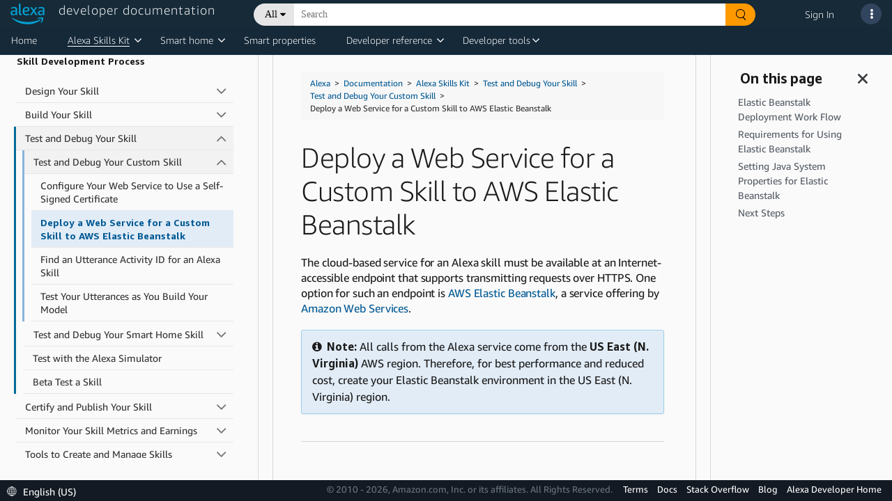

--- FILE ---
content_type: image/svg+xml
request_url: https://m.media-amazon.com/images/G/01/mobile-apps/dex/icons/iconSprite._V519597648_.svg
body_size: 1854
content:
<?xml version="1.0" encoding="UTF-8"?>
<svg width="112px" height="41px" viewBox="0 0 112 41" version="1.1" xmlns="http://www.w3.org/2000/svg" xmlns:xlink="http://www.w3.org/1999/xlink">
    <!-- Generator: Sketch 46 (44423) - http://www.bohemiancoding.com/sketch -->
    <title>Artboard</title>
    <desc>Created with Sketch.</desc>
    <defs></defs>
    <g id="Symbols" stroke="none" stroke-width="1" fill="none" fill-rule="evenodd">
        <g id="Artboard">
            <g id="Icon---Person" transform="translate(1.000000, 1.000000)" stroke="#111111" stroke-width="1.5">
                <path d="M3.60892386,18.25 L10.9326939,18.25 C11.4900587,18.25 13.4318182,15.9663375 13.4378948,15.29337 C13.4312765,15.2416953 13.414878,15.134261 13.3868573,14.9792015 C13.3391053,14.7149538 13.2760459,14.4190383 13.1959152,14.0996489 C12.9671178,13.1876967 12.6490125,12.2765773 12.2299584,11.4325796 C11.0725023,9.10140045 9.40570977,7.75 7.09090909,7.75 C4.6070879,7.75 2.91378413,9.0964235 1.81480884,11.4168956 C1.41777756,12.255222 1.1308759,13.160864 0.93843333,14.0675162 C0.871018818,14.3851253 0.820396956,14.6793538 0.784261408,14.9419924 C0.763096501,15.0958221 0.751646282,15.2021195 0.75,15.191755 C0.75,15.9086179 2.99757621,18.25 3.60892386,18.25 Z" id="Stroke-1"></path>
                <path d="M10.25,4 C10.25,2.20507234 8.79495584,0.75 6.99979688,0.75 C5.20499312,0.75 3.75,2.20512338 3.75,4 C3.75,5.79487662 5.20499312,7.25 6.99979688,7.25 C8.79495584,7.25 10.25,5.79492766 10.25,4 Z" id="Stroke-3"></path>
            </g>
            <path d="M22.5835616,5.38718663 C22.5835616,4.63509373 22.3575365,4.06267606 21.9054795,3.66991643 C21.4534224,3.27715681 20.7917852,3.08077994 19.9205479,3.08077994 C19.3123257,3.08077994 18.7000031,3.1685228 18.0835616,3.34401114 C17.4671202,3.51949948 16.7726066,3.79944097 16,4.18384401 L16,2.20334262 C17.3479519,1.40111019 18.7862937,1 20.3150685,1 C21.7780895,1 22.9246534,1.36768435 23.7547945,2.10306407 C24.5849357,2.83844379 25,3.84957574 25,5.13649025 C25,6.23955983 24.6506884,7.20890947 23.9520548,8.04456825 C23.2534212,8.88022702 22.1561719,9.6406651 20.660274,10.3259053 L20.660274,13.4846797 L18.6383562,13.4846797 L18.4164384,9.44846797 L19.5506849,8.8718663 C20.6191834,8.33704468 21.3917784,7.79805286 21.8684932,7.25487465 C22.3452079,6.71169645 22.5835616,6.08914 22.5835616,5.38718663 Z M19.6739726,19 C19.1972579,19 18.8109604,18.8454054 18.5150685,18.5362117 C18.2191766,18.227018 18.0712329,17.830086 18.0712329,17.3454039 C18.0712329,16.8607218 18.2191766,16.4637898 18.5150685,16.1545961 C18.8109604,15.8454024 19.1972579,15.6908078 19.6739726,15.6908078 C20.1506873,15.6908078 20.5369848,15.8454024 20.8328767,16.1545961 C21.1287686,16.4637898 21.2767123,16.8607218 21.2767123,17.3454039 C21.2767123,17.830086 21.1287686,18.227018 20.8328767,18.5362117 C20.5369848,18.8454054 20.1506873,19 19.6739726,19 Z" id="?" fill="#111111"></path>
            <circle id="Oval-5" stroke="#111111" stroke-width="1.5" cx="33.5" cy="8.5" r="6.75"></circle>
            <rect id="Rectangle-12" fill="#111111" transform="translate(41.000000, 15.500000) rotate(-45.000000) translate(-41.000000, -15.500000) " x="40" y="12" width="2" height="7"></rect>
            <g id="Hamburger/light" transform="translate(45.000000, 1.000000)" fill="#111111">
                <path d="M0,0 L20,0 L20,3 L0,3 L0,0 Z M0,8 L20,8 L20,11 L0,11 L0,8 Z M0,16 L20,16 L20,19 L0,19 L0,16 Z" id="Combined-Shape"></path>
            </g>
            <path d="M22.5835616,25.3871866 C22.5835616,24.6350937 22.3575365,24.0626761 21.9054795,23.6699164 C21.4534224,23.2771568 20.7917852,23.0807799 19.9205479,23.0807799 C19.3123257,23.0807799 18.7000031,23.1685228 18.0835616,23.3440111 C17.4671202,23.5194995 16.7726066,23.799441 16,24.183844 L16,22.2033426 C17.3479519,21.4011102 18.7862937,21 20.3150685,21 C21.7780895,21 22.9246534,21.3676843 23.7547945,22.1030641 C24.5849357,22.8384438 25,23.8495757 25,25.1364903 C25,26.2395598 24.6506884,27.2089095 23.9520548,28.0445682 C23.2534212,28.880227 22.1561719,29.6406651 20.660274,30.3259053 L20.660274,33.4846797 L18.6383562,33.4846797 L18.4164384,29.448468 L19.5506849,28.8718663 C20.6191834,28.3370447 21.3917784,27.7980529 21.8684932,27.2548747 C22.3452079,26.7116964 22.5835616,26.08914 22.5835616,25.3871866 Z M19.6739726,39 C19.1972579,39 18.8109604,38.8454054 18.5150685,38.5362117 C18.2191766,38.227018 18.0712329,37.830086 18.0712329,37.3454039 C18.0712329,36.8607218 18.2191766,36.4637898 18.5150685,36.1545961 C18.8109604,35.8454024 19.1972579,35.6908078 19.6739726,35.6908078 C20.1506873,35.6908078 20.5369848,35.8454024 20.8328767,36.1545961 C21.1287686,36.4637898 21.2767123,36.8607218 21.2767123,37.3454039 C21.2767123,37.830086 21.1287686,38.227018 20.8328767,38.5362117 C20.5369848,38.8454054 20.1506873,39 19.6739726,39 Z" id="?" fill="#FFFFFF"></path>
            <circle id="Oval-5" stroke="#FFFFFF" stroke-width="1.5" cx="33.5" cy="28.5" r="6.75"></circle>
            <rect id="Rectangle-12" fill="#FFFFFF" transform="translate(41.000000, 35.500000) rotate(-45.000000) translate(-41.000000, -35.500000) " x="40" y="32" width="2" height="7"></rect>
            <g id="Hamburger/Dark" transform="translate(45.000000, 21.000000)" fill="#FFFFFF">
                <path d="M0,0 L20,0 L20,3 L0,3 L0,0 Z M0,8 L20,8 L20,11 L0,11 L0,8 Z M0,16 L20,16 L20,19 L0,19 L0,16 Z" id="Hamburger"></path>
            </g>
            <path d="M4.5626556,39.25 L11.7925311,39.25 C12.3345593,39.25 14.25,36.9680345 14.2559236,36.2921678 C14.2493713,36.2403437 14.2331602,36.1327581 14.2054713,35.9775447 C14.1582991,35.7131155 14.0960098,35.4170175 14.0168611,35.0974451 C13.7908853,34.1850419 13.4767091,33.2734897 13.062853,32.4291362 C11.9208881,30.0992872 10.2780378,28.75 8,28.75 C5.55501854,28.75 3.88615779,30.0942213 2.80181955,32.4135221 C2.4096799,33.2522731 2.12629692,34.1584253 1.9362112,35.0656042 C1.86961691,35.3834237 1.81960864,35.6778606 1.78390832,35.9407057 C1.7629912,36.0947089 1.75166973,36.2011759 1.75,36.191755 C1.75,36.9106656 3.96682064,39.25 4.5626556,39.25 Z" id="Stroke-1" stroke="#FFFFFF" stroke-width="1.5"></path>
            <path d="M11.25,25 C11.25,23.2050723 9.79495584,21.75 7.99979688,21.75 C6.20499312,21.75 4.75,23.2051234 4.75,25 C4.75,26.7948766 6.20499312,28.25 7.99979688,28.25 C9.79495584,28.25 11.25,26.7949277 11.25,25 Z" id="Stroke-3" stroke="#FFFFFF" stroke-width="1.5"></path>
            <path d="M66.0023987,26.9998184 C65.9841951,26.79361 66.0695996,26.5823427 66.2586121,26.4248619 L72.4944056,21.2160221 C72.8383399,20.9279926 73.3965717,20.9279926 73.7413879,21.2160221 C74.086204,21.5033149 74.086204,21.9696133 73.7413879,22.2576427 L68.0639365,27.0000921 L73.7413879,31.7425414 C74.086204,32.0298343 74.086204,32.4961326 73.7413879,32.7841621 C73.5694207,32.9278085 73.3436587,33 73.1178967,33 C72.8930166,33 72.6672546,32.9278085 72.4944056,32.7841621 L66.2586121,27.5753223 C66.0695996,27.4174376 65.9841951,27.205988 66.0023987,26.9998184 Z" id="Arrow" fill="#FFFFFF" transform="translate(70.000000, 27.000000) scale(-1, 1) translate(-70.000000, -27.000000) "></path>
            <path d="M66.0023987,6.9998184 C65.9841951,6.79360995 66.0695996,6.58234272 66.2586121,6.42486188 L72.4944056,1.2160221 C72.8383399,0.927992634 73.3965717,0.927992634 73.7413879,1.2160221 C74.086204,1.50331492 74.086204,1.96961326 73.7413879,2.25764273 L68.0639365,7.00009208 L73.7413879,11.7425414 C74.086204,12.0298343 74.086204,12.4961326 73.7413879,12.7841621 C73.5694207,12.9278085 73.3436587,13 73.1178967,13 C72.8930166,13 72.6672546,12.9278085 72.4944056,12.7841621 L66.2586121,7.57532228 C66.0695996,7.41743764 65.9841951,7.20598796 66.0023987,6.9998184 Z" id="Arrow" fill="#000000" transform="translate(70.000000, 7.000000) scale(-1, 1) translate(-70.000000, -7.000000) "></path>
            <polygon id="BAck_Arrow_ico" fill="#FFFFFF" points="78.8 28 84.4 22.4 83 21 75 29 83 37 84.4 35.6 78.8 30 91 30 91 28"></polygon>
            <polygon id="BAck_Arrow_ico" fill="#000000" points="78.8 8 84.4 2.4 83 1 75 9 83 17 84.4 15.6 78.8 10 91 10 91 8"></polygon>
            <polyline id="Check" stroke="#111111" stroke-width="2" points="93 9.17120714 97.8779184 14 110 2"></polyline>
            <polyline id="Check" stroke="#FFFFFF" stroke-width="2" points="93 29.1712071 97.8779184 34 110 22"></polyline>
        </g>
    </g>
</svg>